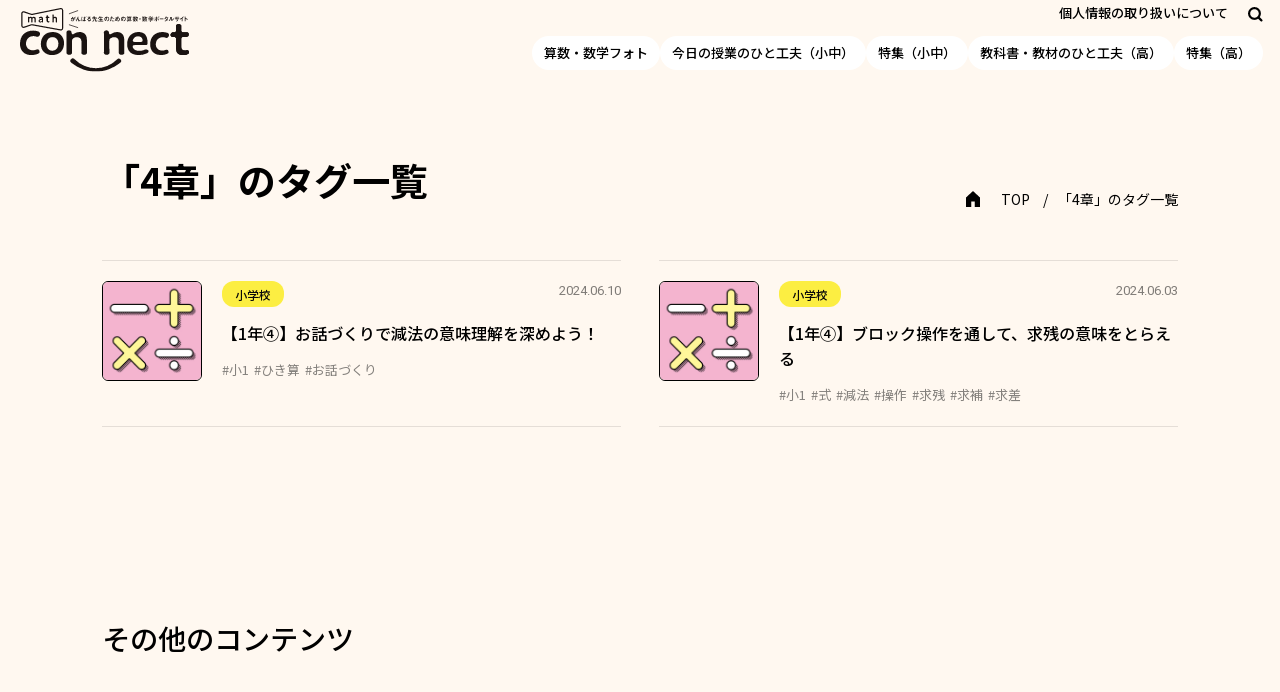

--- FILE ---
content_type: text/html; charset=UTF-8
request_url: https://mathconnect.tokyo-shoseki.co.jp/hitokufu_tag/episode4-elementary1/
body_size: 8555
content:
<!DOCTYPE html>
<html lang="ja">

	<head prefix="og: http://ogp.me/ns# fb: http://ogp.me/ns/fb# article: http://ogp.me/ns/article#">
	<meta charset="UTF-8">
	<meta content="IE=edge" http-equiv="X-UA-Compatible">
	<meta name="viewport" content="width=device-width,maximum-scale=1.0,minimum-scale=1.0">
	<meta name="robots" content="index, follow, noodp, noydir">
	<meta name="format-detection" content="telephone=no">
	<title>「4章」のタグ一覧 | math connect | 東京書籍 | 先生のための算数数学ポータルサイト</title><meta property="og:type" content="article">
	<meta name="description" content="東京書籍が運営する「がんばる先生のための算数・数学ポータルサイト」です。「子どもが学びの中心」をコンセプトに、教科書の使い方や板書例など日々の授業で役立つ情報や、ICT教育の最新情報、セミナー情報などをご紹介しています。">
	<meta name="keywords" content="東京書籍,math connect,マスコネクト,算数,数学,小学校,中学校,先生,教育,教科書,指導書,デジタルコンテンツ">
	<meta property="og:title" content="math connect | 東京書籍 | 先生のための算数数学ポータルサイト" />
	<meta property="og:image" content="https://mathconnect.tokyo-shoseki.co.jp/wp-content/themes/tokyo-shoseki/assets/img/og/ogp_fb.png">
	<meta property="og:url" content="https://mathconnect.tokyo-shoseki.co.jp/">
	<meta property="og:description" content="東京書籍が運営する「がんばる先生のための算数・数学ポータルサイト」です。「子どもが学びの中心」をコンセプトに、教科書の使い方や板書例など日々の授業で役立つ情報や、ICT教育の最新情報、セミナー情報などをご紹介しています。" />
	<meta property="og:site_name" content="math connect 先生のための算数数学ポータルサイト" />
	<meta property="og:locale" content="ja">
	<meta name="twitter:card" content="summary">

	<script type="text/javascript">
		var ua = navigator.userAgent;
		document.open();
		if (ua.indexOf('iPhone') > 0 || ua.indexOf('iPod') > 0 || (ua.indexOf('Android') > 0) && (ua.indexOf('Mobile') >
				0) || ua.indexOf('Windows Phone') > 0) {
			document.write('<meta name="viewport" content="width=device-width,maximum-scale=1.0,minimum-scale=1.0">');
		} else if (ua.indexOf('iPad') > 0 || ua.indexOf('Android') > 0) {
			document.write('<meta content="width=1366" name="viewport">');
		} else {
			document.write('<meta content="width=1366" name="viewport">');
		}
		document.close();
	</script>

	<link rel="icon" type="image/vnd.microsoft.icon" href="https://mathconnect.tokyo-shoseki.co.jp/wp-content/themes/tokyo-shoseki/assets/img/favicon.ico">
	<link rel="apple-touch-icon-precomposed" sizes="152x152" href="https://mathconnect.tokyo-shoseki.co.jp/wp-content/themes/tokyo-shoseki/assets/img/apple-touch-icon.png">
	<link rel="preconnect" href="https://fonts.googleapis.com">
	<link rel="preconnect" href="https://fonts.gstatic.com" crossorigin>

		<meta name='robots' content='max-image-preview:large' />
<link rel='dns-prefetch' href='//cdnjs.cloudflare.com' />
<link rel='dns-prefetch' href='//cdn.jsdelivr.net' />
<link rel='dns-prefetch' href='//fonts.googleapis.com' />
<link rel="alternate" type="application/rss+xml" title="math connect | 東京書籍 | 先生のための算数数学ポータルサイト &raquo; 4章 hitokufu_tag のフィード" href="https://mathconnect.tokyo-shoseki.co.jp/hitokufu_tag/episode4-elementary1/feed/" />
<script type="text/javascript">
/* <![CDATA[ */
window._wpemojiSettings = {"baseUrl":"https:\/\/s.w.org\/images\/core\/emoji\/15.0.3\/72x72\/","ext":".png","svgUrl":"https:\/\/s.w.org\/images\/core\/emoji\/15.0.3\/svg\/","svgExt":".svg","source":{"concatemoji":"https:\/\/mathconnect.tokyo-shoseki.co.jp\/wp-includes\/js\/wp-emoji-release.min.js?ver=6.5.4"}};
/*! This file is auto-generated */
!function(i,n){var o,s,e;function c(e){try{var t={supportTests:e,timestamp:(new Date).valueOf()};sessionStorage.setItem(o,JSON.stringify(t))}catch(e){}}function p(e,t,n){e.clearRect(0,0,e.canvas.width,e.canvas.height),e.fillText(t,0,0);var t=new Uint32Array(e.getImageData(0,0,e.canvas.width,e.canvas.height).data),r=(e.clearRect(0,0,e.canvas.width,e.canvas.height),e.fillText(n,0,0),new Uint32Array(e.getImageData(0,0,e.canvas.width,e.canvas.height).data));return t.every(function(e,t){return e===r[t]})}function u(e,t,n){switch(t){case"flag":return n(e,"\ud83c\udff3\ufe0f\u200d\u26a7\ufe0f","\ud83c\udff3\ufe0f\u200b\u26a7\ufe0f")?!1:!n(e,"\ud83c\uddfa\ud83c\uddf3","\ud83c\uddfa\u200b\ud83c\uddf3")&&!n(e,"\ud83c\udff4\udb40\udc67\udb40\udc62\udb40\udc65\udb40\udc6e\udb40\udc67\udb40\udc7f","\ud83c\udff4\u200b\udb40\udc67\u200b\udb40\udc62\u200b\udb40\udc65\u200b\udb40\udc6e\u200b\udb40\udc67\u200b\udb40\udc7f");case"emoji":return!n(e,"\ud83d\udc26\u200d\u2b1b","\ud83d\udc26\u200b\u2b1b")}return!1}function f(e,t,n){var r="undefined"!=typeof WorkerGlobalScope&&self instanceof WorkerGlobalScope?new OffscreenCanvas(300,150):i.createElement("canvas"),a=r.getContext("2d",{willReadFrequently:!0}),o=(a.textBaseline="top",a.font="600 32px Arial",{});return e.forEach(function(e){o[e]=t(a,e,n)}),o}function t(e){var t=i.createElement("script");t.src=e,t.defer=!0,i.head.appendChild(t)}"undefined"!=typeof Promise&&(o="wpEmojiSettingsSupports",s=["flag","emoji"],n.supports={everything:!0,everythingExceptFlag:!0},e=new Promise(function(e){i.addEventListener("DOMContentLoaded",e,{once:!0})}),new Promise(function(t){var n=function(){try{var e=JSON.parse(sessionStorage.getItem(o));if("object"==typeof e&&"number"==typeof e.timestamp&&(new Date).valueOf()<e.timestamp+604800&&"object"==typeof e.supportTests)return e.supportTests}catch(e){}return null}();if(!n){if("undefined"!=typeof Worker&&"undefined"!=typeof OffscreenCanvas&&"undefined"!=typeof URL&&URL.createObjectURL&&"undefined"!=typeof Blob)try{var e="postMessage("+f.toString()+"("+[JSON.stringify(s),u.toString(),p.toString()].join(",")+"));",r=new Blob([e],{type:"text/javascript"}),a=new Worker(URL.createObjectURL(r),{name:"wpTestEmojiSupports"});return void(a.onmessage=function(e){c(n=e.data),a.terminate(),t(n)})}catch(e){}c(n=f(s,u,p))}t(n)}).then(function(e){for(var t in e)n.supports[t]=e[t],n.supports.everything=n.supports.everything&&n.supports[t],"flag"!==t&&(n.supports.everythingExceptFlag=n.supports.everythingExceptFlag&&n.supports[t]);n.supports.everythingExceptFlag=n.supports.everythingExceptFlag&&!n.supports.flag,n.DOMReady=!1,n.readyCallback=function(){n.DOMReady=!0}}).then(function(){return e}).then(function(){var e;n.supports.everything||(n.readyCallback(),(e=n.source||{}).concatemoji?t(e.concatemoji):e.wpemoji&&e.twemoji&&(t(e.twemoji),t(e.wpemoji)))}))}((window,document),window._wpemojiSettings);
/* ]]> */
</script>
<style id='wp-emoji-styles-inline-css' type='text/css'>

	img.wp-smiley, img.emoji {
		display: inline !important;
		border: none !important;
		box-shadow: none !important;
		height: 1em !important;
		width: 1em !important;
		margin: 0 0.07em !important;
		vertical-align: -0.1em !important;
		background: none !important;
		padding: 0 !important;
	}
</style>
<link rel='stylesheet' id='wp-block-library-css' href='https://mathconnect.tokyo-shoseki.co.jp/wp-includes/css/dist/block-library/style.min.css?ver=6.5.4' type='text/css' media='all' />
<link rel='stylesheet' id='liquid-block-speech-css' href='https://mathconnect.tokyo-shoseki.co.jp/wp-content/plugins/liquid-speech-balloon/css/block.css?ver=6.5.4' type='text/css' media='all' />
<style id='classic-theme-styles-inline-css' type='text/css'>
/*! This file is auto-generated */
.wp-block-button__link{color:#fff;background-color:#32373c;border-radius:9999px;box-shadow:none;text-decoration:none;padding:calc(.667em + 2px) calc(1.333em + 2px);font-size:1.125em}.wp-block-file__button{background:#32373c;color:#fff;text-decoration:none}
</style>
<style id='global-styles-inline-css' type='text/css'>
body{--wp--preset--color--black: #000000;--wp--preset--color--cyan-bluish-gray: #abb8c3;--wp--preset--color--white: #ffffff;--wp--preset--color--pale-pink: #f78da7;--wp--preset--color--vivid-red: #cf2e2e;--wp--preset--color--luminous-vivid-orange: #ff6900;--wp--preset--color--luminous-vivid-amber: #fcb900;--wp--preset--color--light-green-cyan: #7bdcb5;--wp--preset--color--vivid-green-cyan: #00d084;--wp--preset--color--pale-cyan-blue: #8ed1fc;--wp--preset--color--vivid-cyan-blue: #0693e3;--wp--preset--color--vivid-purple: #9b51e0;--wp--preset--color--color-1: #ddfbff;--wp--preset--color--color-2: #feeef1;--wp--preset--color--color-3: #e6fdd0;--wp--preset--color--color-4: #fffecf;--wp--preset--color--color-5: #ffead1;--wp--preset--color--color-6: #ebebff;--wp--preset--color--color-7: #000000;--wp--preset--color--color-8: #abb8c3;--wp--preset--color--color-9: #ffffff;--wp--preset--color--color-10: #cf2e2e;--wp--preset--color--color-11: #0693e3;--wp--preset--color--color-12: #9b51e0;--wp--preset--gradient--vivid-cyan-blue-to-vivid-purple: linear-gradient(135deg,rgba(6,147,227,1) 0%,rgb(155,81,224) 100%);--wp--preset--gradient--light-green-cyan-to-vivid-green-cyan: linear-gradient(135deg,rgb(122,220,180) 0%,rgb(0,208,130) 100%);--wp--preset--gradient--luminous-vivid-amber-to-luminous-vivid-orange: linear-gradient(135deg,rgba(252,185,0,1) 0%,rgba(255,105,0,1) 100%);--wp--preset--gradient--luminous-vivid-orange-to-vivid-red: linear-gradient(135deg,rgba(255,105,0,1) 0%,rgb(207,46,46) 100%);--wp--preset--gradient--very-light-gray-to-cyan-bluish-gray: linear-gradient(135deg,rgb(238,238,238) 0%,rgb(169,184,195) 100%);--wp--preset--gradient--cool-to-warm-spectrum: linear-gradient(135deg,rgb(74,234,220) 0%,rgb(151,120,209) 20%,rgb(207,42,186) 40%,rgb(238,44,130) 60%,rgb(251,105,98) 80%,rgb(254,248,76) 100%);--wp--preset--gradient--blush-light-purple: linear-gradient(135deg,rgb(255,206,236) 0%,rgb(152,150,240) 100%);--wp--preset--gradient--blush-bordeaux: linear-gradient(135deg,rgb(254,205,165) 0%,rgb(254,45,45) 50%,rgb(107,0,62) 100%);--wp--preset--gradient--luminous-dusk: linear-gradient(135deg,rgb(255,203,112) 0%,rgb(199,81,192) 50%,rgb(65,88,208) 100%);--wp--preset--gradient--pale-ocean: linear-gradient(135deg,rgb(255,245,203) 0%,rgb(182,227,212) 50%,rgb(51,167,181) 100%);--wp--preset--gradient--electric-grass: linear-gradient(135deg,rgb(202,248,128) 0%,rgb(113,206,126) 100%);--wp--preset--gradient--midnight: linear-gradient(135deg,rgb(2,3,129) 0%,rgb(40,116,252) 100%);--wp--preset--font-size--small: 13px;--wp--preset--font-size--medium: 20px;--wp--preset--font-size--large: 36px;--wp--preset--font-size--x-large: 42px;--wp--preset--spacing--20: 0.44rem;--wp--preset--spacing--30: 0.67rem;--wp--preset--spacing--40: 1rem;--wp--preset--spacing--50: 1.5rem;--wp--preset--spacing--60: 2.25rem;--wp--preset--spacing--70: 3.38rem;--wp--preset--spacing--80: 5.06rem;--wp--preset--shadow--natural: 6px 6px 9px rgba(0, 0, 0, 0.2);--wp--preset--shadow--deep: 12px 12px 50px rgba(0, 0, 0, 0.4);--wp--preset--shadow--sharp: 6px 6px 0px rgba(0, 0, 0, 0.2);--wp--preset--shadow--outlined: 6px 6px 0px -3px rgba(255, 255, 255, 1), 6px 6px rgba(0, 0, 0, 1);--wp--preset--shadow--crisp: 6px 6px 0px rgba(0, 0, 0, 1);}:where(.is-layout-flex){gap: 0.5em;}:where(.is-layout-grid){gap: 0.5em;}body .is-layout-flex{display: flex;}body .is-layout-flex{flex-wrap: wrap;align-items: center;}body .is-layout-flex > *{margin: 0;}body .is-layout-grid{display: grid;}body .is-layout-grid > *{margin: 0;}:where(.wp-block-columns.is-layout-flex){gap: 2em;}:where(.wp-block-columns.is-layout-grid){gap: 2em;}:where(.wp-block-post-template.is-layout-flex){gap: 1.25em;}:where(.wp-block-post-template.is-layout-grid){gap: 1.25em;}.has-black-color{color: var(--wp--preset--color--black) !important;}.has-cyan-bluish-gray-color{color: var(--wp--preset--color--cyan-bluish-gray) !important;}.has-white-color{color: var(--wp--preset--color--white) !important;}.has-pale-pink-color{color: var(--wp--preset--color--pale-pink) !important;}.has-vivid-red-color{color: var(--wp--preset--color--vivid-red) !important;}.has-luminous-vivid-orange-color{color: var(--wp--preset--color--luminous-vivid-orange) !important;}.has-luminous-vivid-amber-color{color: var(--wp--preset--color--luminous-vivid-amber) !important;}.has-light-green-cyan-color{color: var(--wp--preset--color--light-green-cyan) !important;}.has-vivid-green-cyan-color{color: var(--wp--preset--color--vivid-green-cyan) !important;}.has-pale-cyan-blue-color{color: var(--wp--preset--color--pale-cyan-blue) !important;}.has-vivid-cyan-blue-color{color: var(--wp--preset--color--vivid-cyan-blue) !important;}.has-vivid-purple-color{color: var(--wp--preset--color--vivid-purple) !important;}.has-black-background-color{background-color: var(--wp--preset--color--black) !important;}.has-cyan-bluish-gray-background-color{background-color: var(--wp--preset--color--cyan-bluish-gray) !important;}.has-white-background-color{background-color: var(--wp--preset--color--white) !important;}.has-pale-pink-background-color{background-color: var(--wp--preset--color--pale-pink) !important;}.has-vivid-red-background-color{background-color: var(--wp--preset--color--vivid-red) !important;}.has-luminous-vivid-orange-background-color{background-color: var(--wp--preset--color--luminous-vivid-orange) !important;}.has-luminous-vivid-amber-background-color{background-color: var(--wp--preset--color--luminous-vivid-amber) !important;}.has-light-green-cyan-background-color{background-color: var(--wp--preset--color--light-green-cyan) !important;}.has-vivid-green-cyan-background-color{background-color: var(--wp--preset--color--vivid-green-cyan) !important;}.has-pale-cyan-blue-background-color{background-color: var(--wp--preset--color--pale-cyan-blue) !important;}.has-vivid-cyan-blue-background-color{background-color: var(--wp--preset--color--vivid-cyan-blue) !important;}.has-vivid-purple-background-color{background-color: var(--wp--preset--color--vivid-purple) !important;}.has-black-border-color{border-color: var(--wp--preset--color--black) !important;}.has-cyan-bluish-gray-border-color{border-color: var(--wp--preset--color--cyan-bluish-gray) !important;}.has-white-border-color{border-color: var(--wp--preset--color--white) !important;}.has-pale-pink-border-color{border-color: var(--wp--preset--color--pale-pink) !important;}.has-vivid-red-border-color{border-color: var(--wp--preset--color--vivid-red) !important;}.has-luminous-vivid-orange-border-color{border-color: var(--wp--preset--color--luminous-vivid-orange) !important;}.has-luminous-vivid-amber-border-color{border-color: var(--wp--preset--color--luminous-vivid-amber) !important;}.has-light-green-cyan-border-color{border-color: var(--wp--preset--color--light-green-cyan) !important;}.has-vivid-green-cyan-border-color{border-color: var(--wp--preset--color--vivid-green-cyan) !important;}.has-pale-cyan-blue-border-color{border-color: var(--wp--preset--color--pale-cyan-blue) !important;}.has-vivid-cyan-blue-border-color{border-color: var(--wp--preset--color--vivid-cyan-blue) !important;}.has-vivid-purple-border-color{border-color: var(--wp--preset--color--vivid-purple) !important;}.has-vivid-cyan-blue-to-vivid-purple-gradient-background{background: var(--wp--preset--gradient--vivid-cyan-blue-to-vivid-purple) !important;}.has-light-green-cyan-to-vivid-green-cyan-gradient-background{background: var(--wp--preset--gradient--light-green-cyan-to-vivid-green-cyan) !important;}.has-luminous-vivid-amber-to-luminous-vivid-orange-gradient-background{background: var(--wp--preset--gradient--luminous-vivid-amber-to-luminous-vivid-orange) !important;}.has-luminous-vivid-orange-to-vivid-red-gradient-background{background: var(--wp--preset--gradient--luminous-vivid-orange-to-vivid-red) !important;}.has-very-light-gray-to-cyan-bluish-gray-gradient-background{background: var(--wp--preset--gradient--very-light-gray-to-cyan-bluish-gray) !important;}.has-cool-to-warm-spectrum-gradient-background{background: var(--wp--preset--gradient--cool-to-warm-spectrum) !important;}.has-blush-light-purple-gradient-background{background: var(--wp--preset--gradient--blush-light-purple) !important;}.has-blush-bordeaux-gradient-background{background: var(--wp--preset--gradient--blush-bordeaux) !important;}.has-luminous-dusk-gradient-background{background: var(--wp--preset--gradient--luminous-dusk) !important;}.has-pale-ocean-gradient-background{background: var(--wp--preset--gradient--pale-ocean) !important;}.has-electric-grass-gradient-background{background: var(--wp--preset--gradient--electric-grass) !important;}.has-midnight-gradient-background{background: var(--wp--preset--gradient--midnight) !important;}.has-small-font-size{font-size: var(--wp--preset--font-size--small) !important;}.has-medium-font-size{font-size: var(--wp--preset--font-size--medium) !important;}.has-large-font-size{font-size: var(--wp--preset--font-size--large) !important;}.has-x-large-font-size{font-size: var(--wp--preset--font-size--x-large) !important;}
.wp-block-navigation a:where(:not(.wp-element-button)){color: inherit;}
:where(.wp-block-post-template.is-layout-flex){gap: 1.25em;}:where(.wp-block-post-template.is-layout-grid){gap: 1.25em;}
:where(.wp-block-columns.is-layout-flex){gap: 2em;}:where(.wp-block-columns.is-layout-grid){gap: 2em;}
.wp-block-pullquote{font-size: 1.5em;line-height: 1.6;}
</style>
<link rel='stylesheet' id='contact-form-7-css' href='https://mathconnect.tokyo-shoseki.co.jp/wp-content/plugins/contact-form-7/includes/css/styles.css?ver=5.9.6' type='text/css' media='all' />
<link rel='stylesheet' id='wordpress-popular-posts-css-css' href='https://mathconnect.tokyo-shoseki.co.jp/wp-content/plugins/wordpress-popular-posts/assets/css/wpp.css?ver=6.4.2' type='text/css' media='all' />
<link rel='stylesheet' id='main-style-css' href='https://mathconnect.tokyo-shoseki.co.jp/wp-content/themes/tokyo-shoseki/style.css?ver=2.3.6' type='text/css' media='all' />
<link rel='stylesheet' id='noto-sans-css' href='https://fonts.googleapis.com/css2?family=Noto+Sans+JP:wght@400;500;700&#038;display=swap' type='text/css' media='all' />
<link rel='stylesheet' id='roboto-css' href='https://fonts.googleapis.com/css2?family=Roboto:wght@400;500;700&#038;display=swap' type='text/css' media='all' />
<script type="text/javascript" src="https://mathconnect.tokyo-shoseki.co.jp/wp-includes/js/jquery/jquery.min.js?ver=3.7.1" id="jquery-core-js"></script>
<script type="text/javascript" src="https://mathconnect.tokyo-shoseki.co.jp/wp-includes/js/jquery/jquery-migrate.min.js?ver=3.4.1" id="jquery-migrate-js"></script>
<script type="application/json" id="wpp-json">

{"sampling_active":0,"sampling_rate":100,"ajax_url":"https:\/\/mathconnect.tokyo-shoseki.co.jp\/wp-json\/wordpress-popular-posts\/v1\/popular-posts","api_url":"https:\/\/mathconnect.tokyo-shoseki.co.jp\/wp-json\/wordpress-popular-posts","ID":0,"token":"b74ceb1cce","lang":0,"debug":0}

</script>
<script type="text/javascript" src="https://mathconnect.tokyo-shoseki.co.jp/wp-content/plugins/wordpress-popular-posts/assets/js/wpp.min.js?ver=6.4.2" id="wpp-js-js"></script>
<script type="text/javascript" src="https://cdnjs.cloudflare.com/polyfill/v3/polyfill.min.js?version=3.111.0&amp;features=es6" id="ie-math-js"></script>
<script type="text/javascript" async src="https://cdn.jsdelivr.net/npm/mathjax@3.2.0/es5/tex-svg.js?ver=3.2.0" id="mathjax-js"></script>
<link rel="https://api.w.org/" href="https://mathconnect.tokyo-shoseki.co.jp/wp-json/" /><link rel="alternate" type="application/json" href="https://mathconnect.tokyo-shoseki.co.jp/wp-json/wp/v2/hitokufu_tag/183" /><link rel="EditURI" type="application/rsd+xml" title="RSD" href="https://mathconnect.tokyo-shoseki.co.jp/xmlrpc.php?rsd" />
<style type="text/css">.liquid-speech-balloon-00 .liquid-speech-balloon-avatar { background-image: url("https://mathconnect.tokyo-shoseki.co.jp/wp-content/uploads/2021/09/mathrin.png"); } .liquid-speech-balloon-01 .liquid-speech-balloon-avatar { background-image: url("https://mathconnect.tokyo-shoseki.co.jp/wp-content/uploads/2021/09/boy_1.png"); } .liquid-speech-balloon-02 .liquid-speech-balloon-avatar { background-image: url("https://mathconnect.tokyo-shoseki.co.jp/wp-content/uploads/2021/09/girl_1.png"); } .liquid-speech-balloon-03 .liquid-speech-balloon-avatar { background-image: url("https://mathconnect.tokyo-shoseki.co.jp/wp-content/uploads/2021/09/yuka_R.png"); } .liquid-speech-balloon-05 .liquid-speech-balloon-avatar { background-image: url("https://mathconnect.tokyo-shoseki.co.jp/wp-content/uploads/2021/09/teacher_2.png"); } .liquid-speech-balloon-06 .liquid-speech-balloon-avatar { background-image: url("https://mathconnect.tokyo-shoseki.co.jp/wp-content/uploads/2021/09/teacher_1-1.png"); } .liquid-speech-balloon-07 .liquid-speech-balloon-avatar { background-image: url("https://mathconnect.tokyo-shoseki.co.jp/wp-content/uploads/2021/09/Reuleaux.png"); } .liquid-speech-balloon-08 .liquid-speech-balloon-avatar { background-image: url("https://mathconnect.tokyo-shoseki.co.jp/wp-content/uploads/2021/09/teacher_3-1.png"); } .liquid-speech-balloon-09 .liquid-speech-balloon-avatar { background-image: url("https://mathconnect.tokyo-shoseki.co.jp/wp-content/uploads/2021/09/teacher_4.png"); } .liquid-speech-balloon-10 .liquid-speech-balloon-avatar { background-image: url("https://mathconnect.tokyo-shoseki.co.jp/wp-content/uploads/2021/09/teacher_1-2.png"); } .liquid-speech-balloon-11 .liquid-speech-balloon-avatar { background-image: url("https://mathconnect.tokyo-shoseki.co.jp/wp-content/uploads/2021/09/teacher_6-1.png"); } .liquid-speech-balloon-13 .liquid-speech-balloon-avatar { background-image: url("https://mathconnect.tokyo-shoseki.co.jp/wp-content/uploads/2021/09/teacher_5-1.png"); } .liquid-speech-balloon-14 .liquid-speech-balloon-avatar { background-image: url("https://mathconnect.tokyo-shoseki.co.jp/wp-content/uploads/2021/10/boy_3.png"); } .liquid-speech-balloon-15 .liquid-speech-balloon-avatar { background-image: url("https://mathconnect.tokyo-shoseki.co.jp/wp-content/uploads/2021/10/souta_R.png"); } .liquid-speech-balloon-16 .liquid-speech-balloon-avatar { background-image: url("https://mathconnect.tokyo-shoseki.co.jp/wp-content/uploads/2021/11/hiroto_R.png"); } .liquid-speech-balloon-17 .liquid-speech-balloon-avatar { background-image: url("https://mathconnect.tokyo-shoseki.co.jp/wp-content/uploads/2021/09/girl_2.png"); } .liquid-speech-balloon-18 .liquid-speech-balloon-avatar { background-image: url("https://mathconnect.tokyo-shoseki.co.jp/wp-content/uploads/2021/09/girl_3.png"); } .liquid-speech-balloon-19 .liquid-speech-balloon-avatar { background-image: url("https://mathconnect.tokyo-shoseki.co.jp/wp-content/uploads/2021/09/boy_2.png"); } .liquid-speech-balloon-20 .liquid-speech-balloon-avatar { background-image: url("https://mathconnect.tokyo-shoseki.co.jp/wp-content/uploads/2021/09/haruka_R.png"); } .liquid-speech-balloon-21 .liquid-speech-balloon-avatar { background-image: url("https://mathconnect.tokyo-shoseki.co.jp/wp-content/uploads/2023/05/saito.png"); } .liquid-speech-balloon-22 .liquid-speech-balloon-avatar { background-image: url("https://mathconnect.tokyo-shoseki.co.jp/wp-content/uploads/2023/05/yamanaka.png"); } .liquid-speech-balloon-23 .liquid-speech-balloon-avatar { background-image: url("https://mathconnect.tokyo-shoseki.co.jp/wp-content/uploads/2023/05/morita.png"); } .liquid-speech-balloon-24 .liquid-speech-balloon-avatar { background-image: url("https://mathconnect.tokyo-shoseki.co.jp/wp-content/uploads/2024/08/hi_icon.png"); } .liquid-speech-balloon-25 .liquid-speech-balloon-avatar { background-image: url("https://mathconnect.tokyo-shoseki.co.jp/wp-content/uploads/2025/09/youngteacher_a.png"); } .liquid-speech-balloon-26 .liquid-speech-balloon-avatar { background-image: url("https://mathconnect.tokyo-shoseki.co.jp/wp-content/uploads/2025/09/youngteacher_b.png"); } .liquid-speech-balloon-27 .liquid-speech-balloon-avatar { background-image: url("https://mathconnect.tokyo-shoseki.co.jp/wp-content/uploads/2025/09/yokosuka_teacher.png"); } .liquid-speech-balloon-28 .liquid-speech-balloon-avatar { background-image: url("https://mathconnect.tokyo-shoseki.co.jp/wp-content/uploads/2025/09/oomura_teacher.png"); } .liquid-speech-balloon-21 .liquid-speech-balloon-avatar::after { content: "島 根 県 立 大 学　齊 藤 一 弥 先 生"; } .liquid-speech-balloon-22 .liquid-speech-balloon-avatar::after { content: "山 中 佑 介 先 生"; } .liquid-speech-balloon-23 .liquid-speech-balloon-avatar::after { content: "盛 田 恭 平 先 生"; } </style>
            <style id="wpp-loading-animation-styles">@-webkit-keyframes bgslide{from{background-position-x:0}to{background-position-x:-200%}}@keyframes bgslide{from{background-position-x:0}to{background-position-x:-200%}}.wpp-widget-placeholder,.wpp-widget-block-placeholder,.wpp-shortcode-placeholder{margin:0 auto;width:60px;height:3px;background:#dd3737;background:linear-gradient(90deg,#dd3737 0%,#571313 10%,#dd3737 100%);background-size:200% auto;border-radius:3px;-webkit-animation:bgslide 1s infinite linear;animation:bgslide 1s infinite linear}</style>
            
	<!-- Global site tag (gtag.js) - Google Analytics -->
	<script async src="https://www.googletagmanager.com/gtag/js?id=G-HEHEQ33GVX"></script>
	<script>
		window.dataLayer = window.dataLayer || [];

		function gtag() {
			dataLayer.push(arguments);
		}
		gtag('js', new Date());

		gtag('config', 'G-HEHEQ33GVX');
	</script>
</head>

<body class="archive tax-hitokufu_tag term-episode4-elementary1 term-183">
	<section>
		<!-- SP Menu -->
		<div class="l-menu">
			<div class="l-menu__inner">
				<div class="l-menu__closeBtn js-menuCloseBtn">
					<span></span>
					<span></span>
				</div>
				<ul class="l-menuList">
					<li class="l-menuList__item">
						<a href="https://mathconnect.tokyo-shoseki.co.jp/photo">算数・数学フォト</a>
					</li>
					<li class="l-menuList__item">
						<a href="https://mathconnect.tokyo-shoseki.co.jp/hitokufu">今日の授業のひと工夫（小中）</a>
					</li>
					<li class="l-menuList__item">
						<a href="https://mathconnect.tokyo-shoseki.co.jp/tokusyu">特集（小中）</a>
					</li>
					<li class="l-menuList__item">
						<a href="https://mathconnect.tokyo-shoseki.co.jp/hitokufu-high-school">教科書・教材のひと工夫（高）</a>
					</li>
					<li class="l-menuList__item">
						<a href="https://mathconnect.tokyo-shoseki.co.jp/tokusyu-high-school">特集（高）</a>
					</li>
					<li class="l-menuList__item">
						<a href="https://mathconnect.tokyo-shoseki.co.jp/backnumber"><span>がんばる先生のための算数・数学情報誌</span>『math connect』</a>
					</li>
				</ul>
				<a href="https://www.tokyo-shoseki.co.jp/privacy.html" class="l-menu__link" target="_blank">個人情報の取り扱いについて</a>
							</div>
		</div>
		<div class="l-menuBg is-hide"></div>
	</section>

	<header class="l-header">
   <!-- -------------- PC 固定 ------------------- -->
    <div class="l-header__abs">
      <div class="l-header__inner">
        <a href="https://mathconnect.tokyo-shoseki.co.jp/" class="l-header__logo">
          <img src="https://mathconnect.tokyo-shoseki.co.jp/wp-content/themes/tokyo-shoseki/assets/img/common/logo/logo.svg" alt="math がんばる先生のための算数・数学ポータルサイト con-nect">
        </a>
      
        <div class="l-header__wrap">

          <div class="l-headerBox">
            <div class="l-headerBox__inner">
              <!-- PC -->
              <a href="https://www.tokyo-shoseki.co.jp/privacy.html" class="l-headerBox__link" target="_blank">個人情報の取り扱いについて</a>

              <!-- PC & SP 検索-->
              <div class="l-headerBox__icon js-modalBtn" data-modal="modal_search">
                <img src="https://mathconnect.tokyo-shoseki.co.jp/wp-content/themes/tokyo-shoseki/assets/img/common/icon/icon_search.svg" alt="">
              </div>
            </div>

            <!-- PC  -->
			          </div>

          <ul class="l-headerLink">
            <li class="l-headerLink__item">
              <a href="https://mathconnect.tokyo-shoseki.co.jp/photo">算数・数学フォト</a>
            </li>
            <li class="l-headerLink__item">
              <a href="https://mathconnect.tokyo-shoseki.co.jp/hitokufu">今日の授業のひと工夫（小中）</a>
            </li>
            <li class="l-headerLink__item">
              <a href="https://mathconnect.tokyo-shoseki.co.jp/tokusyu">特集（小中）</a>
            </li>
            <li class="l-headerLink__item">
              <a href="https://mathconnect.tokyo-shoseki.co.jp/hitokufu-high-school">教科書・教材のひと工夫（高）</a>
            </li>
						<li class="l-headerLink__item">
              <a href="https://mathconnect.tokyo-shoseki.co.jp/tokusyu-high-school">特集（高）</a>
            </li>
          </ul>
        

          <!-- SP -->
          <div class="l-headerOpenBtn js-menuOpenBtn">
            <div class="l-headerOpenBtn__wrap">
                <span></span>
                <span></span>
            </div>
          </div>

        </div>
      </div>
    </div>

   <!-- -------------- PC 追従 ------------------- -->
    <div class="l-header__fixed">
      <div class="l-header__inner">
        <a href="https://mathconnect.tokyo-shoseki.co.jp/" class="l-header__logo">
          <img src="https://mathconnect.tokyo-shoseki.co.jp/wp-content/themes/tokyo-shoseki/assets/img/common/logo/logo.svg" alt="math がんばる先生のための算数・数学ポータルサイト con-nect">
        </a>
      
        <div class="l-header__wrap">

          <div class="l-headerBox">
            <div class="l-headerBox__inner">
              <!-- PC -->
              <a href="https://www.tokyo-shoseki.co.jp/privacy.html" class="l-headerBox__link" target="_blank">個人情報の取り扱いについて</a>

              <!-- PC & SP 検索-->
              <div class="l-headerBox__icon js-modalBtn" data-modal="modal_search">
                <img src="https://mathconnect.tokyo-shoseki.co.jp/wp-content/themes/tokyo-shoseki/assets/img/common/icon/icon_search.svg" alt="">
              </div>
            </div>

            <!-- PC -->
			          </div>

          <!-- PC -->
          <ul class="l-headerLink">
            <li class="l-headerLink__itemLine">
              <a href="https://mathconnect.tokyo-shoseki.co.jp/photo">算数・数学フォト</a>
            </li>
						<li class="l-headerLink__itemLine">
              <a href="https://mathconnect.tokyo-shoseki.co.jp/hitokufu">今日の授業のひと工夫（小中）</a>
            </li>
						<li class="l-headerLink__itemLine">
              <a href="https://mathconnect.tokyo-shoseki.co.jp/tokusyu">特集（小中）</a>
            </li>
            <li class="l-headerLink__itemLine">
              <a href="https://mathconnect.tokyo-shoseki.co.jp/hitokufu-high-school">教科書・教材のひと工夫（高）</a>
            </li>
            <li class="l-headerLink__itemLine">
              <a href="https://mathconnect.tokyo-shoseki.co.jp/tokusyu-high-school">特集（高）</a>
            </li>
          </ul>

           
          <!-- SP -->
          <div class="l-headerOpenBtn js-menuOpenBtn">
            <div class="l-headerOpenBtn__wrap">
                <span></span>
                <span></span>
            </div>
          </div>

        </div>
      </div>
    </div>
</header>	
<div class="pageWrap" id="js-pageWrap">
	<main class="l-main l-bgColor">

		<!-- kv -->
		<section class="m-kv">
			<div class="m-kv__inner">
				<div class="m-kv__ttl m-titleC">
					<h1 class="m-titleC__text">「4章」のタグ一覧</h1>
				</div>
				<ul class="m-kvBreadcrumb">
					<li class="m-kvBreadcrumb__item">
						<a href="https://mathconnect.tokyo-shoseki.co.jp/">TOP</a>
					</li>
					<li class="m-kvBreadcrumb__item">「4章」のタグ一覧</li>
				</ul>
			</div>
		</section>

		<section class="l-cont">
			<div class="m-box">
										<div class="m-boxItem">
							<div class="m-boxItem__inner">
								<div class="m-boxItem__imgWrap">
									<a href="https://mathconnect.tokyo-shoseki.co.jp/hitokufu/20240610-01/" class="m-boxItem__img">
										<div class="m-boxItem__imgOf">
											<img src="https://mathconnect.tokyo-shoseki.co.jp/wp-content/uploads/2021/09/corner_icon_01.jpg" alt="" class="object-fit">
										</div>
																			</a>
								</div>
								<div class="m-boxItem__txtWrap">
									<div class="m-boxItem__flex">
										<div class="m-boxItem__labelWrap">
													<p class="elementary-school">小学校</p>
												</div>
										<p class="m-date">2024.06.10</p>
									</div>
									<a href="https://mathconnect.tokyo-shoseki.co.jp/hitokufu/20240610-01/" class="m-boxItem__text">
										【1年④】お話づくりで減法の意味理解を深めよう！									</a>
									<ul class="m-boxItem__tagWrap">
													<li><a href="https://mathconnect.tokyo-shoseki.co.jp/free_tag/%e5%b0%8f1/" class="m-tag">#小1</a></li>
					<li><a href="https://mathconnect.tokyo-shoseki.co.jp/free_tag/%e3%81%b2%e3%81%8d%e7%ae%97/" class="m-tag">#ひき算</a></li>
					<li><a href="https://mathconnect.tokyo-shoseki.co.jp/free_tag/%e3%81%8a%e8%a9%b1%e3%81%a5%e3%81%8f%e3%82%8a/" class="m-tag">#お話づくり</a></li>
											</ul>
								</div>
							</div>
						</div>
										<div class="m-boxItem">
							<div class="m-boxItem__inner">
								<div class="m-boxItem__imgWrap">
									<a href="https://mathconnect.tokyo-shoseki.co.jp/hitokufu/20240603-01/" class="m-boxItem__img">
										<div class="m-boxItem__imgOf">
											<img src="https://mathconnect.tokyo-shoseki.co.jp/wp-content/uploads/2021/09/corner_icon_01.jpg" alt="" class="object-fit">
										</div>
																			</a>
								</div>
								<div class="m-boxItem__txtWrap">
									<div class="m-boxItem__flex">
										<div class="m-boxItem__labelWrap">
													<p class="elementary-school">小学校</p>
												</div>
										<p class="m-date">2024.06.03</p>
									</div>
									<a href="https://mathconnect.tokyo-shoseki.co.jp/hitokufu/20240603-01/" class="m-boxItem__text">
										【1年④】ブロック操作を通して、求残の意味をとらえる									</a>
									<ul class="m-boxItem__tagWrap">
													<li><a href="https://mathconnect.tokyo-shoseki.co.jp/free_tag/%e5%b0%8f1/" class="m-tag">#小1</a></li>
					<li><a href="https://mathconnect.tokyo-shoseki.co.jp/free_tag/%e5%bc%8f/" class="m-tag">#式</a></li>
					<li><a href="https://mathconnect.tokyo-shoseki.co.jp/free_tag/%e6%b8%9b%e6%b3%95/" class="m-tag">#減法</a></li>
					<li><a href="https://mathconnect.tokyo-shoseki.co.jp/free_tag/%e6%93%8d%e4%bd%9c/" class="m-tag">#操作</a></li>
					<li><a href="https://mathconnect.tokyo-shoseki.co.jp/free_tag/%e6%b1%82%e6%ae%8b/" class="m-tag">#求残</a></li>
					<li><a href="https://mathconnect.tokyo-shoseki.co.jp/free_tag/%e6%b1%82%e8%a3%9c/" class="m-tag">#求補</a></li>
					<li><a href="https://mathconnect.tokyo-shoseki.co.jp/free_tag/%e6%b1%82%e5%b7%ae/" class="m-tag">#求差</a></li>
											</ul>
								</div>
							</div>
						</div>
				
				<section class="m-pagination">
									</section>

			</div>
		</section>

		<!-- UnderCommon -->
		<section class="l-bnr">
			<div class="l-bnr__inner">
				<p class="l-bnr__ttl">その他のコンテンツ</p>
			</div>
			<div class="l-bnrLink">
				<a href="https://mathconnect.tokyo-shoseki.co.jp/hitokufu/" class="l-bnrLink__item"><span class="l-bnrLink__text">今日の授業のひと工夫<br class="u-pc"><span class="u-em08">（小中学校）</span></span></a>
				<a href="https://mathconnect.tokyo-shoseki.co.jp/tokusyu/" class="l-bnrLink__item"><span class="l-bnrLink__text l-bnrLink__text--02">特集記事<span class="u-em08">（小中学校）</span></span></a>
				<a href="https://mathconnect.tokyo-shoseki.co.jp/ranking/" class="l-bnrLink__item"><span class="l-bnrLink__text l-bnrLink__text--03">人気記事ランキング<br class="u-pc"><span class="u-em08">（小中学校）</span></span></a>
			</div>
		</section>

	</main>

<div class="m-Modal js-modalCont" id="modal_search">
	<div class="m-Modal__cont">
		<div class="m-Modal__searchIcon js-modalCloseBtn">
			<span></span>
			<span></span>
		</div>
		<div class="m-Modal__inner">
			<form method="get" class="m-ModalSearch" action="https://mathconnect.tokyo-shoseki.co.jp/">
	<div class="m-ModalSearch__box">
		<input type="search" name="s" value="" tabindex="0" placeholder="キーワードを入力" />
		<button type="submit" class="m-ModalSearch__btn"></button>
		<div class="m-ModalSearch__icon">
			<img src="https://mathconnect.tokyo-shoseki.co.jp/wp-content/themes/tokyo-shoseki/assets/img/common/icon/icon_search.svg" alt="">
		</div>
	</div>
</form><div class="m-ModalSearch__ttl">よく検索されているキーワード</div>
<div class="m-ModalSearch__wrap">
	<ul class="m-keywords">
						<li class="m-keywords__itemA m-keywords__itemA--gray">主体的・対話的で深い学び</li>
						<li class="m-keywords__itemA m-keywords__itemA--gray">数学的な見方・考え方</li>
						<li class="m-keywords__itemA m-keywords__itemA--gray">知識・技能</li>
						<li class="m-keywords__itemA m-keywords__itemA--gray">思考力・判断力・表現力</li>
						<li class="m-keywords__itemA m-keywords__itemA--gray">主体的に学習に取り組む態度</li>
						<li class="m-keywords__itemA m-keywords__itemA--gray">ICT</li>
						<li class="m-keywords__itemA m-keywords__itemA--gray">デジタル教科書</li>
						<li class="m-keywords__itemA m-keywords__itemA--gray">Dマークコンテンツ</li>
						<li class="m-keywords__itemA m-keywords__itemA--gray">評価</li>
						<li class="m-keywords__itemA m-keywords__itemA--gray">指導書</li>
			</ul>
</div>		</div>
	</div>
	<div class="m-Modal__bg"></div>
</div>

<footer class="l-footer">
	<div class="l-footerBnr">
		<div class="l-footerBnr__item">
			<a href="https://www.tokyo-shoseki.co.jp/" target="_blank" class="l-footerBnr__link">
				<div class="l-footerBnr__logo">
					<img src="https://mathconnect.tokyo-shoseki.co.jp/wp-content/themes/tokyo-shoseki/assets/img/common/logo/tokyo_shoseki.png" alt="東京書籍株式会社">
				</div>
			</a>
			<p class="l-footerBnr__text">東京書籍株式会社<br class="u-spi">コーポレートサイト</p>
		</div>
		<div class="l-footerBnr__item">
			<a href="https://ten.tokyo-shoseki.co.jp/" target="_blank" class="l-footerBnr__link">
				<div class="l-footerBnr__eNetLogo">
					<img loading="lazy" width="302" height="44" src="https://mathconnect.tokyo-shoseki.co.jp/wp-content/themes/tokyo-shoseki/assets/img/common/logo/logo-tokyo_shoseki_e-net.svg" alt="東書Eネット 先生のための教育情報サイト" aria-hidden="true">
				</div>
			</a>
			<p class="l-footerBnr__text">東書Eネット <br class="u-spi">先生のための教育情報サイト</p>
		</div>
	</div>
	<div class="l-footerCopyright">
		<div class="l-footerCopyright__inner">
			<div class="l-footerCopyright__logo">
				<img src="https://mathconnect.tokyo-shoseki.co.jp/wp-content/themes/tokyo-shoseki/assets/img/common/logo/tokyo_shoseki.png" alt="東京書籍株式会社">
			</div>
			<p class="l-footerCopyright__text">Copyright © 2018 by TOKYO SHOSEKI CO., LTD. All rights reserved.</p>
		</div>
	</div>
	<a href="#" class="l-footerToTop"><span>TOPへ</span></a>
</footer>

</div><!-- /.pageWrap -->
<script>
			document.addEventListener('wpcf7mailsent', function(event) {
				location = 'https://mathconnect.tokyo-shoseki.co.jp/contact/thanks/';
			}, false);
		</script><script type="text/javascript" src="https://mathconnect.tokyo-shoseki.co.jp/wp-content/plugins/contact-form-7/includes/swv/js/index.js?ver=5.9.6" id="swv-js"></script>
<script type="text/javascript" id="contact-form-7-js-extra">
/* <![CDATA[ */
var wpcf7 = {"api":{"root":"https:\/\/mathconnect.tokyo-shoseki.co.jp\/wp-json\/","namespace":"contact-form-7\/v1"}};
/* ]]> */
</script>
<script type="text/javascript" src="https://mathconnect.tokyo-shoseki.co.jp/wp-content/plugins/contact-form-7/includes/js/index.js?ver=5.9.6" id="contact-form-7-js"></script>
<script type="text/javascript" src="https://mathconnect.tokyo-shoseki.co.jp/wp-content/themes/tokyo-shoseki/assets/js/bundle.js?ver=2.1.0" id="bundle-js"></script>
</body>

</html>

--- FILE ---
content_type: image/svg+xml
request_url: https://mathconnect.tokyo-shoseki.co.jp/wp-content/themes/tokyo-shoseki/assets/img/common/logo/logo-tokyo_shoseki_e-net.svg
body_size: 1480
content:
<svg xmlns="http://www.w3.org/2000/svg" xmlns:xlink="http://www.w3.org/1999/xlink" width="302.488" height="43.367" viewBox="0 0 302.488 43.367"><defs><clipPath id="a"><rect width="302.488" height="43.367" fill="none"/></clipPath></defs><g transform="translate(0 0)" clip-path="url(#a)"><path d="M145.862,42.482l-.06-.03a86.624,86.624,0,0,1-7.839-4.179,50.259,50.259,0,0,1-4.506-3.153h7.248a3.614,3.614,0,0,0,3.614-3.614V24.1a3.614,3.614,0,0,0-3.614-3.614H129.683V18.169H144.7a1.789,1.789,0,0,0,0-3.577H129.683V11.339h-4.337v3.252H110.33a1.789,1.789,0,1,0,0,3.577h15.016v2.315H114.323a3.614,3.614,0,0,0-3.614,3.614v7.409a3.614,3.614,0,0,0,3.614,3.614h7.248a50.162,50.162,0,0,1-4.506,3.153,86.64,86.64,0,0,1-7.84,4.179l-.059.03a2.169,2.169,0,1,0,2,3.847,90.525,90.525,0,0,0,8.086-4.631,55.559,55.559,0,0,0,6.091-4.675V47.117h4.337V37.023a55.561,55.561,0,0,0,6.091,4.675,90.434,90.434,0,0,0,8.086,4.631,2.169,2.169,0,1,0,2-3.847m-5.608-18.746v8.131H129.683V29.293h8.4V26.311h-8.4V23.736Zm-25.479,0h10.571v2.575h-8.4v2.982h8.4v2.575H114.775Z" transform="translate(-39.154 -4.111)" fill="#737373"/><path d="M207.807,25.342a3.614,3.614,0,0,0,3.614-3.614v-.912h2.81a1.256,1.256,0,0,0,0-2.512h-2.81v-.913a3.614,3.614,0,0,0-3.614-3.614h-9.939v-2.44h-4.337v2.44H180.666a1.229,1.229,0,0,0,0,2.457h12.866v2.1H177.684a1.229,1.229,0,0,0,0,2.457h15.847v2.1H180.666a1.229,1.229,0,0,0,0,2.458h12.866v1.825H179.852a1.229,1.229,0,0,0,0,2.457h13.679V31.45H177.92a1.464,1.464,0,1,0,0,2.927H213.48a1.464,1.464,0,0,0,0-2.927H197.868V29.625h13.679a1.229,1.229,0,0,0,0-2.457H197.868V25.342Zm-9.939-4.554h7.861V18.331h-7.861v-2.1h9.758v6.649h-9.758Zm9.125,14.944H184.406a3.614,3.614,0,0,0-3.614,3.614V43.5a3.614,3.614,0,0,0,3.614,3.614h22.587a3.614,3.614,0,0,0,3.614-3.614V39.346a3.614,3.614,0,0,0-3.614-3.614m-.723,8.866H185.129V38.25h21.141Zm-1.9-2.063H187.026V40.313h17.347Z" transform="translate(-63.972 -4.111)" fill="#737373"/><path d="M278.395,31.392a2.439,2.439,0,0,1-2.44,2.44H262.132V28.953h13.823a2.439,2.439,0,0,1,2.44,2.439m2.981,11.926H256.71V20.009h24.124a2.439,2.439,0,0,0,0-4.879H254.9a3.614,3.614,0,0,0-3.614,3.614v25.84A3.614,3.614,0,0,0,254.9,48.2h26.473a2.44,2.44,0,1,0,0-4.879" transform="translate(-91.102 -5.485)" fill="#00aa87"/><path d="M331.7,31.647v15.47h-4.879V34.479c-5.338,2.869-10.837,5.105-14.574,5.705a2.247,2.247,0,0,1-2.64-1.561,2.191,2.191,0,0,1,1.561-2.64c9.635-2.38,21.158-8.137,27.614-15.124h-24.6a2.033,2.033,0,0,1,0-4.066h12.639V11.339H331.7v5.455h8.638a3.055,3.055,0,0,1,2.981,3.252c0,3.022-5.2,7.572-11.619,11.6m16.949,4.236a63.371,63.371,0,0,0-10.72-5.375c-1.287,1-2.638,1.949-4.065,2.878a71.407,71.407,0,0,1,12.48,6.171,2.15,2.15,0,0,0,2.989-.684,2.206,2.206,0,0,0-.684-2.99" transform="translate(-112.22 -4.111)" fill="#00aa87"/><path d="M457.8,32.395l-.022-.011c-5.93-3.762-17.48-4.744-20.9-5.487V11.338H432V47.116h4.878V29.073a85.378,85.378,0,0,1,18.641,7.648,2.445,2.445,0,0,0,2.279-4.326" transform="translate(-156.616 -4.111)" fill="#00aa87"/><path d="M379.245,37.71a30.821,30.821,0,0,0-2.148-6.929,8.719,8.719,0,0,1-.365-.9,1.965,1.965,0,0,1,1.128-2.7,2.194,2.194,0,0,1,2.706,1.253,27.407,27.407,0,0,1,2.978,8.265Zm14.11-2.575a27.754,27.754,0,0,0-2.58-8.151,2.194,2.194,0,0,0-2.647-1.372,1.966,1.966,0,0,0-1.249,2.647,8.762,8.762,0,0,0,.326.912,30.883,30.883,0,0,1,1.837,7.02Zm7.658-9.082c-2.507,12.622-8.142,20.212-19.431,22.815a1.9,1.9,0,0,0,.762,3.716c14.28-2.7,21.235-13.472,23.78-25.87Z" transform="translate(-136.524 -9.249)" fill="#00aa87"/><path d="M38.172,56.305,36.447,63.78l7.475-1.725Z" transform="translate(-13.213 -20.413)" fill="#737373"/><path d="M60.711,21.027,43.463,38.276l7.665,7.667,17.25-17.25a5.421,5.421,0,1,0-7.667-7.666" transform="translate(-15.757 -7.048)" fill="#00aa87"/><path d="M20.137,43.93,3.092,26.885C-3.3,20.49.554,13.427,11.576,2.4l5.06,5.06a74.345,74.345,0,0,0-7.717,8.821l2.035,2.034a75.266,75.266,0,0,1,7.723-8.813L22.7,13.531a77.49,77.49,0,0,0-7.736,8.8L17,24.365a78.651,78.651,0,0,1,7.743-8.793l5.075,5.075C18.8,31.668,14.853,38.546,20.187,43.88Z" transform="translate(0 -0.872)" fill="#00aa87"/><path d="M25.624,5.06,30.684,0H20.565Z" transform="translate(-7.455 0)" fill="#fabe00"/><path d="M31.7,7.1l4.025,4.025L46.855,0h-8.05Z" transform="translate(-11.494 0)" fill="#f59b00"/><path d="M54.387,0,41.219,13.167l5.075,5.075L64.537,0Z" transform="translate(-14.944 0)" fill="#aacd00"/></g></svg>

--- FILE ---
content_type: image/svg+xml
request_url: https://mathconnect.tokyo-shoseki.co.jp/wp-content/themes/tokyo-shoseki/assets/img/common/icon/icon_arrow02.svg
body_size: 1
content:
<svg xmlns="http://www.w3.org/2000/svg" width="14.829" height="14.414" viewBox="0 0 14.829 14.414">
  <g id="icon_arrow02" transform="translate(-1841.585 -4500.537)">
    <path id="パス_42345" data-name="パス 42345" d="M-6091.959,2052.484h10" transform="translate(-203.484 -1578.009) rotate(-90)" fill="none" stroke="#000" stroke-linecap="round" stroke-width="2"/>
    <path id="パス_42346" data-name="パス 42346" d="M-5986.876,1912l6,6-6,6" transform="translate(-69 -1478.925) rotate(-90)" fill="none" stroke="#000" stroke-linecap="round" stroke-width="2"/>
  </g>
</svg>
